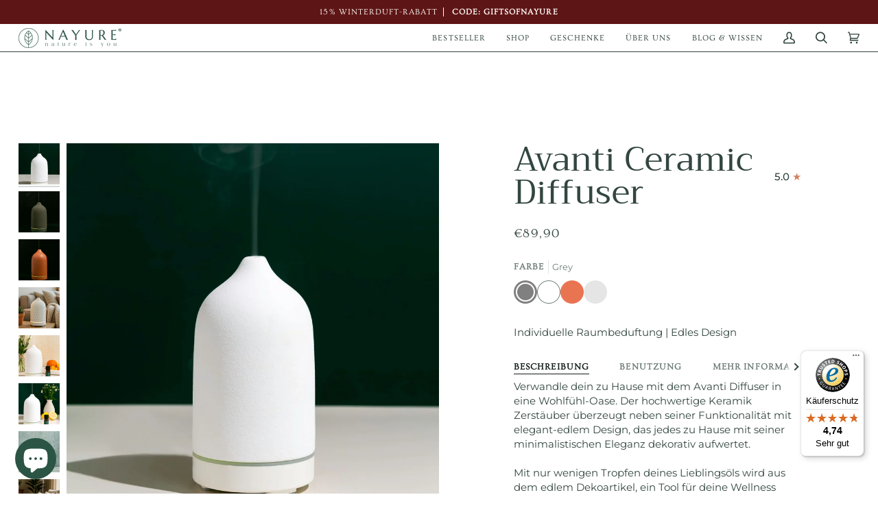

--- FILE ---
content_type: text/css
request_url: https://nayure.de/cdn/shop/t/9/assets/font-settings.css?v=143819434543947108011762961655
body_size: -47
content:
@font-face{font-family:Trirong;font-weight:400;font-style:normal;font-display:swap;src:url(//nayure.de/cdn/fonts/trirong/trirong_n4.46b40419aaa69bf77077c3108d75dad5a0318d4b.woff2) format("woff2"),url(//nayure.de/cdn/fonts/trirong/trirong_n4.97753898e63cd7e164ad614681eba2c7fe577190.woff) format("woff")}@font-face{font-family:Montserrat;font-weight:400;font-style:normal;font-display:swap;src:url(//nayure.de/cdn/fonts/montserrat/montserrat_n4.81949fa0ac9fd2021e16436151e8eaa539321637.woff2) format("woff2"),url(//nayure.de/cdn/fonts/montserrat/montserrat_n4.a6c632ca7b62da89c3594789ba828388aac693fe.woff) format("woff")}@font-face{font-family:Ovo;font-weight:400;font-style:normal;font-display:swap;src:url(//nayure.de/cdn/fonts/ovo/ovo_n4.cbcdfe6a371e62394cce345894111238d5c755fe.woff2) format("woff2"),url(//nayure.de/cdn/fonts/ovo/ovo_n4.45d7366896f09aaf8686b8a5de287b8fbe74e5ee.woff) format("woff")}@font-face{font-family:Trirong;font-weight:500;font-style:normal;font-display:swap;src:url(//nayure.de/cdn/fonts/trirong/trirong_n5.506bdf240f4562a3b401e78053b032372d3f924b.woff2) format("woff2"),url(//nayure.de/cdn/fonts/trirong/trirong_n5.eb63b003519ac2925d281b351c1760d19c9d9503.woff) format("woff")}@font-face{font-family:Montserrat;font-weight:500;font-style:normal;font-display:swap;src:url(//nayure.de/cdn/fonts/montserrat/montserrat_n5.07ef3781d9c78c8b93c98419da7ad4fbeebb6635.woff2) format("woff2"),url(//nayure.de/cdn/fonts/montserrat/montserrat_n5.adf9b4bd8b0e4f55a0b203cdd84512667e0d5e4d.woff) format("woff")}@font-face{font-family:Montserrat;font-weight:400;font-style:italic;font-display:swap;src:url(//nayure.de/cdn/fonts/montserrat/montserrat_i4.5a4ea298b4789e064f62a29aafc18d41f09ae59b.woff2) format("woff2"),url(//nayure.de/cdn/fonts/montserrat/montserrat_i4.072b5869c5e0ed5b9d2021e4c2af132e16681ad2.woff) format("woff")}@font-face{font-family:Montserrat;font-weight:500;font-style:italic;font-display:swap;src:url(//nayure.de/cdn/fonts/montserrat/montserrat_i5.d3a783eb0cc26f2fda1e99d1dfec3ebaea1dc164.woff2) format("woff2"),url(//nayure.de/cdn/fonts/montserrat/montserrat_i5.76d414ea3d56bb79ef992a9c62dce2e9063bc062.woff) format("woff")}
/*# sourceMappingURL=/cdn/shop/t/9/assets/font-settings.css.map?v=143819434543947108011762961655 */


--- FILE ---
content_type: image/svg+xml
request_url: https://sprout-app.thegoodapi.com/app/badges/product?shop=nayure.myshopify.com&currency_symbol=%E2%82%AC&currency_code=EUR&rate=1.0&product_id=8260235133194&tags=&local_topup_price=-1&current_variant_id=44650251976970&block_type=product&locale=de&cdn_key=ce2bbbf5-b5e1-4a21-905d-12fb845872b3
body_size: 728
content:
<script async id="sprout-modal-script" src="https://sprout-app.thegoodapi.com/app/badges/product_modal_script"></script>

<div class="sprout-product-badge-container">
    <div class="sprout-product-badge-content">
        <div class="sprout-product-icon-container">
            <img class="sprout-product-icon" alt="impact icon" src="https://sprout-app.thegoodapi.com/treeshop-app-assets/tree_icon_badges.svg?fm=webp">
        </div>

        <div style="display: flex; flex-direction: column;">
            <div> <div style="text-align:left;"><span style="font-weight:800;">
    1 Baum
</span> 
   wird
 für jede Bestellung über 75€ gepflanzt.</div>
 </div>
        </div>
    </div>
        <div class="sprout-product-modal-button">
            <div class="sprout-product-modal-icon-container" type="button" onclick="displaySproutModal()">
                <img class="sprout-product-info-icon" alt="an information button" tabindex=0 src="https://uploads-ssl.webflow.com/6129929c4bf93b549649bfa5/6254c93360b3d235f0872bbe_info.svg">
            </div>
        </div>
    </div>


<div id="SproutModalMain" class="SproutModalMain">
    <div class="SproutModalContent">
      <span class="SproutModalClose">&times;</span>
      <p class="SproutModalText SproutModalTitle" style="color:black;font-size:28px; font-weight:bold; margin:10px 0;"><p style="color:black;font-size:28px;">Unser Engagement</p>
</p>
      
      <div class="SproutModalTabs">
        <button 
        style="display:none"
        
        class="SproutModalTabLinks TreeTab" onclick="openTab(null, 'TreesContent')">Bäume</button>

      </div>

      <div class="SproutModalTabContent TreesContent" style="display:none">
        <div class="SproutModalText">
          <div>
Ihr Kauf führt zur Pflanzung von Mangrovenbäumen in Kenia.
<br/>
<br/>
Wir tragen einen % des Verkaufspreises zur Baumpflanzung bei, weil Aufforstungsmaßnahmen natürliche Lebensräume wiederbeleben, die Gesundheit von Korallenriffen verbessern, lokale Lebensgrundlagen unterstützen und im Kampf gegen den Klimawandel helfen, indem sie CO2 aus der Luft extrahieren.
<br/>
<br/>
Die Bäume werden von EarthLungs Reforestation Foundation & Veritree in Zusammenarbeit mit <a href="https://apps.shopify.com/tree-planting?utm_source=merchant&utm_medium=modal" target="_blank" rel="noopener noreferrer" style="color: inherit; text-decoration: none;">TheGoodAPI</a> gepflanzt.
</div>

        </div>
      </div>
  

      
      <br/>
      <img class="SproutModalImg" style="display:block" alt="click icon to open modal" src="https://sprout-app.thegoodapi.com/treeshop-app-assets/Kenya-Mangroves-Banner-1.svg?fm=webp&amp;auto=format&amp;w=1000" width="100%" loading="lazy">


    </div>
  </div>

--- FILE ---
content_type: text/plain; charset=utf-8
request_url: https://sprout-app.thegoodapi.com/app/assets/cdn_key?shop_name=nayure.myshopify.com
body_size: -543
content:
ce2bbbf5-b5e1-4a21-905d-12fb845872b3

--- FILE ---
content_type: application/javascript; charset=utf-8
request_url: https://assets.anytrack.io/R6pcNQeglUPO.js
body_size: -27
content:
console.error('Property "R6pcNQeglUPO" not exists anymore, please visit https://anytrack.io for more details.')

--- FILE ---
content_type: text/javascript; charset=utf-8
request_url: https://nayure.de/products/avanti-ceramic-diffuser.js
body_size: 1705
content:
{"id":8260235133194,"title":"Avanti Ceramic Diffuser","handle":"avanti-ceramic-diffuser","description":"\u003cmeta charset=\"utf-8\"\u003e\n\u003cp data-mce-fragment=\"1\"\u003eVerwandle dein zu Hause mit dem Avanti Diffuser in eine Wohlfühl-Oase. Der hochwertige Keramik Zerstäuber überzeugt neben seiner Funktionalität mit elegant-edlem Design, das jedes zu Hause mit seiner minimalistischen Eleganz dekorativ aufwertet.\u003c\/p\u003e\n\u003cp data-mce-fragment=\"1\"\u003eMit nur wenigen Tropfen deines Lieblingsöls wird aus dem edlem Dekoartikel, ein Tool für deine Wellness Ambience.\u003c\/p\u003e\n\u003cp data-mce-fragment=\"1\"\u003eDurch innovative Ultraschalltechnologie wird das zerstäubte Ätherische Öl besonders gleichmäßig im Raum verteilt und befeuchtet die Raumluft.\u003c\/p\u003e","published_at":"2023-06-26T18:17:28+02:00","created_at":"2023-06-26T18:17:28+02:00","vendor":"Nayure Wellness","type":"Diffuser","tags":[],"price":8990,"price_min":8990,"price_max":9990,"available":true,"price_varies":true,"compare_at_price":null,"compare_at_price_min":0,"compare_at_price_max":0,"compare_at_price_varies":false,"variants":[{"id":44650251976970,"title":"Grey","option1":"Grey","option2":null,"option3":null,"sku":"DIMMUBGR","requires_shipping":true,"taxable":true,"featured_image":{"id":44948952154378,"product_id":8260235133194,"position":2,"created_at":"2023-10-31T15:34:32+01:00","updated_at":"2023-10-31T15:35:47+01:00","alt":null,"width":1080,"height":1080,"src":"https:\/\/cdn.shopify.com\/s\/files\/1\/0644\/3407\/7962\/files\/AvantiDiffusergrey_9.jpg?v=1698762947","variant_ids":[44650251976970]},"available":true,"name":"Avanti Ceramic Diffuser - Grey","public_title":"Grey","options":["Grey"],"price":8990,"weight":725,"compare_at_price":null,"inventory_management":"shopify","barcode":"4262396920355","featured_media":{"alt":null,"id":37667931095306,"position":2,"preview_image":{"aspect_ratio":1.0,"height":1080,"width":1080,"src":"https:\/\/cdn.shopify.com\/s\/files\/1\/0644\/3407\/7962\/files\/AvantiDiffusergrey_9.jpg?v=1698762947"}},"requires_selling_plan":false,"selling_plan_allocations":[]},{"id":44650252009738,"title":"White","option1":"White","option2":null,"option3":null,"sku":"DIMMUBWH","requires_shipping":true,"taxable":true,"featured_image":{"id":44948923875594,"product_id":8260235133194,"position":1,"created_at":"2023-10-31T15:28:24+01:00","updated_at":"2023-10-31T15:28:28+01:00","alt":null,"width":1080,"height":1080,"src":"https:\/\/cdn.shopify.com\/s\/files\/1\/0644\/3407\/7962\/files\/AvantiDiffuser_1.jpg?v=1698762508","variant_ids":[44650252009738]},"available":true,"name":"Avanti Ceramic Diffuser - White","public_title":"White","options":["White"],"price":8990,"weight":725,"compare_at_price":null,"inventory_management":"shopify","barcode":"4262396920324","featured_media":{"alt":null,"id":37667902193930,"position":1,"preview_image":{"aspect_ratio":1.0,"height":1080,"width":1080,"src":"https:\/\/cdn.shopify.com\/s\/files\/1\/0644\/3407\/7962\/files\/AvantiDiffuser_1.jpg?v=1698762508"}},"requires_selling_plan":false,"selling_plan_allocations":[]},{"id":44650252042506,"title":"Terracotta","option1":"Terracotta","option2":null,"option3":null,"sku":"DIMMUBTR","requires_shipping":true,"taxable":true,"featured_image":{"id":44948959494410,"product_id":8260235133194,"position":3,"created_at":"2023-10-31T15:35:44+01:00","updated_at":"2023-10-31T15:35:47+01:00","alt":null,"width":1080,"height":1080,"src":"https:\/\/cdn.shopify.com\/s\/files\/1\/0644\/3407\/7962\/files\/AvantiDiffuserterracotta_4.jpg?v=1698762947","variant_ids":[44650252042506]},"available":true,"name":"Avanti Ceramic Diffuser - Terracotta","public_title":"Terracotta","options":["Terracotta"],"price":8990,"weight":725,"compare_at_price":null,"inventory_management":"shopify","barcode":"4262396920348","featured_media":{"alt":null,"id":37667938369802,"position":3,"preview_image":{"aspect_ratio":1.0,"height":1080,"width":1080,"src":"https:\/\/cdn.shopify.com\/s\/files\/1\/0644\/3407\/7962\/files\/AvantiDiffuserterracotta_4.jpg?v=1698762947"}},"requires_selling_plan":false,"selling_plan_allocations":[]},{"id":52145297686794,"title":"Avanti Diamanti","option1":"Avanti Diamanti","option2":null,"option3":null,"sku":"DIMMUBDI","requires_shipping":true,"taxable":true,"featured_image":{"id":59749087871242,"product_id":8260235133194,"position":4,"created_at":"2025-12-21T15:02:11+01:00","updated_at":"2025-12-21T15:02:48+01:00","alt":null,"width":956,"height":956,"src":"https:\/\/cdn.shopify.com\/s\/files\/1\/0644\/3407\/7962\/files\/FullSizeRender_47e1385c-1862-448d-8d40-111c890ede1d.jpg?v=1766325768","variant_ids":[52145297686794]},"available":true,"name":"Avanti Ceramic Diffuser - Avanti Diamanti","public_title":"Avanti Diamanti","options":["Avanti Diamanti"],"price":9990,"weight":725,"compare_at_price":null,"inventory_management":"shopify","barcode":"4262396921109","featured_media":{"alt":null,"id":48143650881802,"position":4,"preview_image":{"aspect_ratio":1.0,"height":956,"width":956,"src":"https:\/\/cdn.shopify.com\/s\/files\/1\/0644\/3407\/7962\/files\/FullSizeRender_47e1385c-1862-448d-8d40-111c890ede1d.jpg?v=1766325768"}},"requires_selling_plan":false,"selling_plan_allocations":[]}],"images":["\/\/cdn.shopify.com\/s\/files\/1\/0644\/3407\/7962\/files\/AvantiDiffuser_1.jpg?v=1698762508","\/\/cdn.shopify.com\/s\/files\/1\/0644\/3407\/7962\/files\/AvantiDiffusergrey_9.jpg?v=1698762947","\/\/cdn.shopify.com\/s\/files\/1\/0644\/3407\/7962\/files\/AvantiDiffuserterracotta_4.jpg?v=1698762947","\/\/cdn.shopify.com\/s\/files\/1\/0644\/3407\/7962\/files\/FullSizeRender_47e1385c-1862-448d-8d40-111c890ede1d.jpg?v=1766325768","\/\/cdn.shopify.com\/s\/files\/1\/0644\/3407\/7962\/files\/SunshineBottle_Box_1_63ad9d36-15c7-4b6b-a54d-d388777c2c44.jpg?v=1766325768","\/\/cdn.shopify.com\/s\/files\/1\/0644\/3407\/7962\/files\/SunshineBottle_Box_2_12dc1d9b-2f8e-4e17-9a09-b566d9f2c82e.jpg?v=1766325768","\/\/cdn.shopify.com\/s\/files\/1\/0644\/3407\/7962\/files\/Diamanti_1_1220286d-e5ba-42e6-b754-2136f71a9c7f.jpg?v=1766325768","\/\/cdn.shopify.com\/s\/files\/1\/0644\/3407\/7962\/files\/FullSizeRender_3610caf6-8bbc-4e57-8558-9f32e8a89fef.jpg?v=1766326283"],"featured_image":"\/\/cdn.shopify.com\/s\/files\/1\/0644\/3407\/7962\/files\/AvantiDiffuser_1.jpg?v=1698762508","options":[{"name":"Farbe","position":1,"values":["Grey","White","Terracotta","Avanti Diamanti"]}],"url":"\/products\/avanti-ceramic-diffuser","media":[{"alt":null,"id":37667902193930,"position":1,"preview_image":{"aspect_ratio":1.0,"height":1080,"width":1080,"src":"https:\/\/cdn.shopify.com\/s\/files\/1\/0644\/3407\/7962\/files\/AvantiDiffuser_1.jpg?v=1698762508"},"aspect_ratio":1.0,"height":1080,"media_type":"image","src":"https:\/\/cdn.shopify.com\/s\/files\/1\/0644\/3407\/7962\/files\/AvantiDiffuser_1.jpg?v=1698762508","width":1080},{"alt":null,"id":37667931095306,"position":2,"preview_image":{"aspect_ratio":1.0,"height":1080,"width":1080,"src":"https:\/\/cdn.shopify.com\/s\/files\/1\/0644\/3407\/7962\/files\/AvantiDiffusergrey_9.jpg?v=1698762947"},"aspect_ratio":1.0,"height":1080,"media_type":"image","src":"https:\/\/cdn.shopify.com\/s\/files\/1\/0644\/3407\/7962\/files\/AvantiDiffusergrey_9.jpg?v=1698762947","width":1080},{"alt":null,"id":37667938369802,"position":3,"preview_image":{"aspect_ratio":1.0,"height":1080,"width":1080,"src":"https:\/\/cdn.shopify.com\/s\/files\/1\/0644\/3407\/7962\/files\/AvantiDiffuserterracotta_4.jpg?v=1698762947"},"aspect_ratio":1.0,"height":1080,"media_type":"image","src":"https:\/\/cdn.shopify.com\/s\/files\/1\/0644\/3407\/7962\/files\/AvantiDiffuserterracotta_4.jpg?v=1698762947","width":1080},{"alt":null,"id":48143650881802,"position":4,"preview_image":{"aspect_ratio":1.0,"height":956,"width":956,"src":"https:\/\/cdn.shopify.com\/s\/files\/1\/0644\/3407\/7962\/files\/FullSizeRender_47e1385c-1862-448d-8d40-111c890ede1d.jpg?v=1766325768"},"aspect_ratio":1.0,"height":956,"media_type":"image","src":"https:\/\/cdn.shopify.com\/s\/files\/1\/0644\/3407\/7962\/files\/FullSizeRender_47e1385c-1862-448d-8d40-111c890ede1d.jpg?v=1766325768","width":956},{"alt":null,"id":37275137704202,"position":5,"preview_image":{"aspect_ratio":1.0,"height":1080,"width":1080,"src":"https:\/\/cdn.shopify.com\/s\/files\/1\/0644\/3407\/7962\/files\/SunshineBottle_Box_1_63ad9d36-15c7-4b6b-a54d-d388777c2c44.jpg?v=1766325768"},"aspect_ratio":1.0,"height":1080,"media_type":"image","src":"https:\/\/cdn.shopify.com\/s\/files\/1\/0644\/3407\/7962\/files\/SunshineBottle_Box_1_63ad9d36-15c7-4b6b-a54d-d388777c2c44.jpg?v=1766325768","width":1080},{"alt":null,"id":37275140882698,"position":6,"preview_image":{"aspect_ratio":1.0,"height":1080,"width":1080,"src":"https:\/\/cdn.shopify.com\/s\/files\/1\/0644\/3407\/7962\/files\/SunshineBottle_Box_2_12dc1d9b-2f8e-4e17-9a09-b566d9f2c82e.jpg?v=1766325768"},"aspect_ratio":1.0,"height":1080,"media_type":"image","src":"https:\/\/cdn.shopify.com\/s\/files\/1\/0644\/3407\/7962\/files\/SunshineBottle_Box_2_12dc1d9b-2f8e-4e17-9a09-b566d9f2c82e.jpg?v=1766325768","width":1080},{"alt":null,"id":47682114552074,"position":7,"preview_image":{"aspect_ratio":1.0,"height":1280,"width":1280,"src":"https:\/\/cdn.shopify.com\/s\/files\/1\/0644\/3407\/7962\/files\/Diamanti_1_1220286d-e5ba-42e6-b754-2136f71a9c7f.jpg?v=1766325768"},"aspect_ratio":1.0,"height":1280,"media_type":"image","src":"https:\/\/cdn.shopify.com\/s\/files\/1\/0644\/3407\/7962\/files\/Diamanti_1_1220286d-e5ba-42e6-b754-2136f71a9c7f.jpg?v=1766325768","width":1280},{"alt":null,"id":48144119103754,"position":8,"preview_image":{"aspect_ratio":1.0,"height":1394,"width":1394,"src":"https:\/\/cdn.shopify.com\/s\/files\/1\/0644\/3407\/7962\/files\/FullSizeRender_3610caf6-8bbc-4e57-8558-9f32e8a89fef.jpg?v=1766326283"},"aspect_ratio":1.0,"height":1394,"media_type":"image","src":"https:\/\/cdn.shopify.com\/s\/files\/1\/0644\/3407\/7962\/files\/FullSizeRender_3610caf6-8bbc-4e57-8558-9f32e8a89fef.jpg?v=1766326283","width":1394}],"requires_selling_plan":false,"selling_plan_groups":[]}

--- FILE ---
content_type: text/javascript
request_url: https://widgets.trustedshops.com/js/X08D66E530D838DACFFAB42C75A54C23B.js
body_size: 1422
content:
((e,t)=>{const a={shopInfo:{tsId:"X08D66E530D838DACFFAB42C75A54C23B",name:"Nayure Wellness",url:"nayure.de",language:"de",targetMarket:"DEU",ratingVariant:"WIDGET",eTrustedIds:{accountId:"acc-345687e2-74a1-40d5-889e-e6e02bc23655",channelId:"chl-59ae9698-3bba-4406-8c71-04cfc9c283d8"},buyerProtection:{certificateType:"CLASSIC",certificateState:"PRODUCTION",mainProtectionCurrency:"EUR",classicProtectionAmount:100,maxProtectionDuration:30,plusProtectionAmount:2e4,basicProtectionAmount:100,firstCertified:"2023-03-29 00:00:00"},reviewSystem:{rating:{averageRating:4.74,averageRatingCount:54,overallRatingCount:106,distribution:{oneStar:2,twoStars:2,threeStars:0,fourStars:0,fiveStars:50}},reviews:[{average:5,buyerStatement:"Freundlichkeit beim Versand",rawChangeDate:"2025-12-21T17:08:23.000Z",changeDate:"21.12.2025",transactionDate:"7.12.2025"},{average:5,buyerStatement:"❤️-lich lieben Dank für die tollen\nProdukte und die so liebe Karte!",rawChangeDate:"2025-12-08T17:48:19.000Z",changeDate:"8.12.2025"},{average:5,buyerStatement:"Ihr seid so authentisch und geht so gewissenhaft mit den Produkten und der Natur um 🫶🏻🙏💕",rawChangeDate:"2025-12-02T11:08:28.000Z",changeDate:"2.12.2025",transactionDate:"25.11.2025"}]},features:["SHOP_CONSUMER_MEMBERSHIP","GUARANTEE_RECOG_CLASSIC_INTEGRATION","MARS_REVIEWS","MARS_EVENTS","DISABLE_REVIEWREQUEST_SENDING","MARS_QUESTIONNAIRE","MARS_PUBLIC_QUESTIONNAIRE"],consentManagementType:"OFF",urls:{profileUrl:"https://www.trustedshops.de/bewertung/info_X08D66E530D838DACFFAB42C75A54C23B.html",profileUrlLegalSection:"https://www.trustedshops.de/bewertung/info_X08D66E530D838DACFFAB42C75A54C23B.html#legal-info",reviewLegalUrl:"https://help.etrusted.com/hc/de/articles/23970864566162"},contractStartDate:"2023-03-06 00:00:00",shopkeeper:{name:"Nayure GmbH",street:"Elsäßer Straße 14 A",country:"DE",city:"Bad Krozingen",zip:"79189"},displayVariant:"full",variant:"full",twoLetterCountryCode:"DE"},"process.env":{STAGE:"prod"},externalConfig:{trustbadgeScriptUrl:"https://widgets.trustedshops.com/assets/trustbadge.js",cdnDomain:"widgets.trustedshops.com"},elementIdSuffix:"-98e3dadd90eb493088abdc5597a70810",buildTimestamp:"2026-01-16T05:49:41.909Z",buildStage:"prod"},r=a=>{const{trustbadgeScriptUrl:r}=a.externalConfig;let n=t.querySelector(`script[src="${r}"]`);n&&t.body.removeChild(n),n=t.createElement("script"),n.src=r,n.charset="utf-8",n.setAttribute("data-type","trustbadge-business-logic"),n.onerror=()=>{throw new Error(`The Trustbadge script could not be loaded from ${r}. Have you maybe selected an invalid TSID?`)},n.onload=()=>{e.trustbadge?.load(a)},t.body.appendChild(n)};"complete"===t.readyState?r(a):e.addEventListener("load",(()=>{r(a)}))})(window,document);

--- FILE ---
content_type: text/javascript; charset=utf-8
request_url: https://nayure.de/products/avanti-ceramic-diffuser.js
body_size: 1304
content:
{"id":8260235133194,"title":"Avanti Ceramic Diffuser","handle":"avanti-ceramic-diffuser","description":"\u003cmeta charset=\"utf-8\"\u003e\n\u003cp data-mce-fragment=\"1\"\u003eVerwandle dein zu Hause mit dem Avanti Diffuser in eine Wohlfühl-Oase. Der hochwertige Keramik Zerstäuber überzeugt neben seiner Funktionalität mit elegant-edlem Design, das jedes zu Hause mit seiner minimalistischen Eleganz dekorativ aufwertet.\u003c\/p\u003e\n\u003cp data-mce-fragment=\"1\"\u003eMit nur wenigen Tropfen deines Lieblingsöls wird aus dem edlem Dekoartikel, ein Tool für deine Wellness Ambience.\u003c\/p\u003e\n\u003cp data-mce-fragment=\"1\"\u003eDurch innovative Ultraschalltechnologie wird das zerstäubte Ätherische Öl besonders gleichmäßig im Raum verteilt und befeuchtet die Raumluft.\u003c\/p\u003e","published_at":"2023-06-26T18:17:28+02:00","created_at":"2023-06-26T18:17:28+02:00","vendor":"Nayure Wellness","type":"Diffuser","tags":[],"price":8990,"price_min":8990,"price_max":9990,"available":true,"price_varies":true,"compare_at_price":null,"compare_at_price_min":0,"compare_at_price_max":0,"compare_at_price_varies":false,"variants":[{"id":44650251976970,"title":"Grey","option1":"Grey","option2":null,"option3":null,"sku":"DIMMUBGR","requires_shipping":true,"taxable":true,"featured_image":{"id":44948952154378,"product_id":8260235133194,"position":2,"created_at":"2023-10-31T15:34:32+01:00","updated_at":"2023-10-31T15:35:47+01:00","alt":null,"width":1080,"height":1080,"src":"https:\/\/cdn.shopify.com\/s\/files\/1\/0644\/3407\/7962\/files\/AvantiDiffusergrey_9.jpg?v=1698762947","variant_ids":[44650251976970]},"available":true,"name":"Avanti Ceramic Diffuser - Grey","public_title":"Grey","options":["Grey"],"price":8990,"weight":725,"compare_at_price":null,"inventory_management":"shopify","barcode":"4262396920355","featured_media":{"alt":null,"id":37667931095306,"position":2,"preview_image":{"aspect_ratio":1.0,"height":1080,"width":1080,"src":"https:\/\/cdn.shopify.com\/s\/files\/1\/0644\/3407\/7962\/files\/AvantiDiffusergrey_9.jpg?v=1698762947"}},"requires_selling_plan":false,"selling_plan_allocations":[]},{"id":44650252009738,"title":"White","option1":"White","option2":null,"option3":null,"sku":"DIMMUBWH","requires_shipping":true,"taxable":true,"featured_image":{"id":44948923875594,"product_id":8260235133194,"position":1,"created_at":"2023-10-31T15:28:24+01:00","updated_at":"2023-10-31T15:28:28+01:00","alt":null,"width":1080,"height":1080,"src":"https:\/\/cdn.shopify.com\/s\/files\/1\/0644\/3407\/7962\/files\/AvantiDiffuser_1.jpg?v=1698762508","variant_ids":[44650252009738]},"available":true,"name":"Avanti Ceramic Diffuser - White","public_title":"White","options":["White"],"price":8990,"weight":725,"compare_at_price":null,"inventory_management":"shopify","barcode":"4262396920324","featured_media":{"alt":null,"id":37667902193930,"position":1,"preview_image":{"aspect_ratio":1.0,"height":1080,"width":1080,"src":"https:\/\/cdn.shopify.com\/s\/files\/1\/0644\/3407\/7962\/files\/AvantiDiffuser_1.jpg?v=1698762508"}},"requires_selling_plan":false,"selling_plan_allocations":[]},{"id":44650252042506,"title":"Terracotta","option1":"Terracotta","option2":null,"option3":null,"sku":"DIMMUBTR","requires_shipping":true,"taxable":true,"featured_image":{"id":44948959494410,"product_id":8260235133194,"position":3,"created_at":"2023-10-31T15:35:44+01:00","updated_at":"2023-10-31T15:35:47+01:00","alt":null,"width":1080,"height":1080,"src":"https:\/\/cdn.shopify.com\/s\/files\/1\/0644\/3407\/7962\/files\/AvantiDiffuserterracotta_4.jpg?v=1698762947","variant_ids":[44650252042506]},"available":true,"name":"Avanti Ceramic Diffuser - Terracotta","public_title":"Terracotta","options":["Terracotta"],"price":8990,"weight":725,"compare_at_price":null,"inventory_management":"shopify","barcode":"4262396920348","featured_media":{"alt":null,"id":37667938369802,"position":3,"preview_image":{"aspect_ratio":1.0,"height":1080,"width":1080,"src":"https:\/\/cdn.shopify.com\/s\/files\/1\/0644\/3407\/7962\/files\/AvantiDiffuserterracotta_4.jpg?v=1698762947"}},"requires_selling_plan":false,"selling_plan_allocations":[]},{"id":52145297686794,"title":"Avanti Diamanti","option1":"Avanti Diamanti","option2":null,"option3":null,"sku":"DIMMUBDI","requires_shipping":true,"taxable":true,"featured_image":{"id":59749087871242,"product_id":8260235133194,"position":4,"created_at":"2025-12-21T15:02:11+01:00","updated_at":"2025-12-21T15:02:48+01:00","alt":null,"width":956,"height":956,"src":"https:\/\/cdn.shopify.com\/s\/files\/1\/0644\/3407\/7962\/files\/FullSizeRender_47e1385c-1862-448d-8d40-111c890ede1d.jpg?v=1766325768","variant_ids":[52145297686794]},"available":true,"name":"Avanti Ceramic Diffuser - Avanti Diamanti","public_title":"Avanti Diamanti","options":["Avanti Diamanti"],"price":9990,"weight":725,"compare_at_price":null,"inventory_management":"shopify","barcode":"4262396921109","featured_media":{"alt":null,"id":48143650881802,"position":4,"preview_image":{"aspect_ratio":1.0,"height":956,"width":956,"src":"https:\/\/cdn.shopify.com\/s\/files\/1\/0644\/3407\/7962\/files\/FullSizeRender_47e1385c-1862-448d-8d40-111c890ede1d.jpg?v=1766325768"}},"requires_selling_plan":false,"selling_plan_allocations":[]}],"images":["\/\/cdn.shopify.com\/s\/files\/1\/0644\/3407\/7962\/files\/AvantiDiffuser_1.jpg?v=1698762508","\/\/cdn.shopify.com\/s\/files\/1\/0644\/3407\/7962\/files\/AvantiDiffusergrey_9.jpg?v=1698762947","\/\/cdn.shopify.com\/s\/files\/1\/0644\/3407\/7962\/files\/AvantiDiffuserterracotta_4.jpg?v=1698762947","\/\/cdn.shopify.com\/s\/files\/1\/0644\/3407\/7962\/files\/FullSizeRender_47e1385c-1862-448d-8d40-111c890ede1d.jpg?v=1766325768","\/\/cdn.shopify.com\/s\/files\/1\/0644\/3407\/7962\/files\/SunshineBottle_Box_1_63ad9d36-15c7-4b6b-a54d-d388777c2c44.jpg?v=1766325768","\/\/cdn.shopify.com\/s\/files\/1\/0644\/3407\/7962\/files\/SunshineBottle_Box_2_12dc1d9b-2f8e-4e17-9a09-b566d9f2c82e.jpg?v=1766325768","\/\/cdn.shopify.com\/s\/files\/1\/0644\/3407\/7962\/files\/Diamanti_1_1220286d-e5ba-42e6-b754-2136f71a9c7f.jpg?v=1766325768","\/\/cdn.shopify.com\/s\/files\/1\/0644\/3407\/7962\/files\/FullSizeRender_3610caf6-8bbc-4e57-8558-9f32e8a89fef.jpg?v=1766326283"],"featured_image":"\/\/cdn.shopify.com\/s\/files\/1\/0644\/3407\/7962\/files\/AvantiDiffuser_1.jpg?v=1698762508","options":[{"name":"Farbe","position":1,"values":["Grey","White","Terracotta","Avanti Diamanti"]}],"url":"\/products\/avanti-ceramic-diffuser","media":[{"alt":null,"id":37667902193930,"position":1,"preview_image":{"aspect_ratio":1.0,"height":1080,"width":1080,"src":"https:\/\/cdn.shopify.com\/s\/files\/1\/0644\/3407\/7962\/files\/AvantiDiffuser_1.jpg?v=1698762508"},"aspect_ratio":1.0,"height":1080,"media_type":"image","src":"https:\/\/cdn.shopify.com\/s\/files\/1\/0644\/3407\/7962\/files\/AvantiDiffuser_1.jpg?v=1698762508","width":1080},{"alt":null,"id":37667931095306,"position":2,"preview_image":{"aspect_ratio":1.0,"height":1080,"width":1080,"src":"https:\/\/cdn.shopify.com\/s\/files\/1\/0644\/3407\/7962\/files\/AvantiDiffusergrey_9.jpg?v=1698762947"},"aspect_ratio":1.0,"height":1080,"media_type":"image","src":"https:\/\/cdn.shopify.com\/s\/files\/1\/0644\/3407\/7962\/files\/AvantiDiffusergrey_9.jpg?v=1698762947","width":1080},{"alt":null,"id":37667938369802,"position":3,"preview_image":{"aspect_ratio":1.0,"height":1080,"width":1080,"src":"https:\/\/cdn.shopify.com\/s\/files\/1\/0644\/3407\/7962\/files\/AvantiDiffuserterracotta_4.jpg?v=1698762947"},"aspect_ratio":1.0,"height":1080,"media_type":"image","src":"https:\/\/cdn.shopify.com\/s\/files\/1\/0644\/3407\/7962\/files\/AvantiDiffuserterracotta_4.jpg?v=1698762947","width":1080},{"alt":null,"id":48143650881802,"position":4,"preview_image":{"aspect_ratio":1.0,"height":956,"width":956,"src":"https:\/\/cdn.shopify.com\/s\/files\/1\/0644\/3407\/7962\/files\/FullSizeRender_47e1385c-1862-448d-8d40-111c890ede1d.jpg?v=1766325768"},"aspect_ratio":1.0,"height":956,"media_type":"image","src":"https:\/\/cdn.shopify.com\/s\/files\/1\/0644\/3407\/7962\/files\/FullSizeRender_47e1385c-1862-448d-8d40-111c890ede1d.jpg?v=1766325768","width":956},{"alt":null,"id":37275137704202,"position":5,"preview_image":{"aspect_ratio":1.0,"height":1080,"width":1080,"src":"https:\/\/cdn.shopify.com\/s\/files\/1\/0644\/3407\/7962\/files\/SunshineBottle_Box_1_63ad9d36-15c7-4b6b-a54d-d388777c2c44.jpg?v=1766325768"},"aspect_ratio":1.0,"height":1080,"media_type":"image","src":"https:\/\/cdn.shopify.com\/s\/files\/1\/0644\/3407\/7962\/files\/SunshineBottle_Box_1_63ad9d36-15c7-4b6b-a54d-d388777c2c44.jpg?v=1766325768","width":1080},{"alt":null,"id":37275140882698,"position":6,"preview_image":{"aspect_ratio":1.0,"height":1080,"width":1080,"src":"https:\/\/cdn.shopify.com\/s\/files\/1\/0644\/3407\/7962\/files\/SunshineBottle_Box_2_12dc1d9b-2f8e-4e17-9a09-b566d9f2c82e.jpg?v=1766325768"},"aspect_ratio":1.0,"height":1080,"media_type":"image","src":"https:\/\/cdn.shopify.com\/s\/files\/1\/0644\/3407\/7962\/files\/SunshineBottle_Box_2_12dc1d9b-2f8e-4e17-9a09-b566d9f2c82e.jpg?v=1766325768","width":1080},{"alt":null,"id":47682114552074,"position":7,"preview_image":{"aspect_ratio":1.0,"height":1280,"width":1280,"src":"https:\/\/cdn.shopify.com\/s\/files\/1\/0644\/3407\/7962\/files\/Diamanti_1_1220286d-e5ba-42e6-b754-2136f71a9c7f.jpg?v=1766325768"},"aspect_ratio":1.0,"height":1280,"media_type":"image","src":"https:\/\/cdn.shopify.com\/s\/files\/1\/0644\/3407\/7962\/files\/Diamanti_1_1220286d-e5ba-42e6-b754-2136f71a9c7f.jpg?v=1766325768","width":1280},{"alt":null,"id":48144119103754,"position":8,"preview_image":{"aspect_ratio":1.0,"height":1394,"width":1394,"src":"https:\/\/cdn.shopify.com\/s\/files\/1\/0644\/3407\/7962\/files\/FullSizeRender_3610caf6-8bbc-4e57-8558-9f32e8a89fef.jpg?v=1766326283"},"aspect_ratio":1.0,"height":1394,"media_type":"image","src":"https:\/\/cdn.shopify.com\/s\/files\/1\/0644\/3407\/7962\/files\/FullSizeRender_3610caf6-8bbc-4e57-8558-9f32e8a89fef.jpg?v=1766326283","width":1394}],"requires_selling_plan":false,"selling_plan_groups":[]}

--- FILE ---
content_type: text/plain; charset=utf-8
request_url: https://sprout-app.thegoodapi.com/app/assets/cdn_key?shop_name=nayure.myshopify.com
body_size: -216
content:
ce2bbbf5-b5e1-4a21-905d-12fb845872b3

--- FILE ---
content_type: image/svg+xml
request_url: https://sprout-app.thegoodapi.com/app/badges/tree_count?shop=nayure.myshopify.com&locale=de&cdn_key=ce2bbbf5-b5e1-4a21-905d-12fb845872b3
body_size: -345
content:
<div class="spt-impact-banner-background">
  <div class="spt-impact-banner-overlay">
    <div class="spt-impact-banner-content">
      <div class="spt-impact-banner-heading">Unser Umwelteinfluss</div>
      <div class="spt-impact-banner-details">
        <span class="spt-impact-banner-total">838</span><br />
        <span class="spt-impact-banner-subtext">          Bäume
 gepflanzt</span>
      </div>
          </div>
  </div>
</div>
